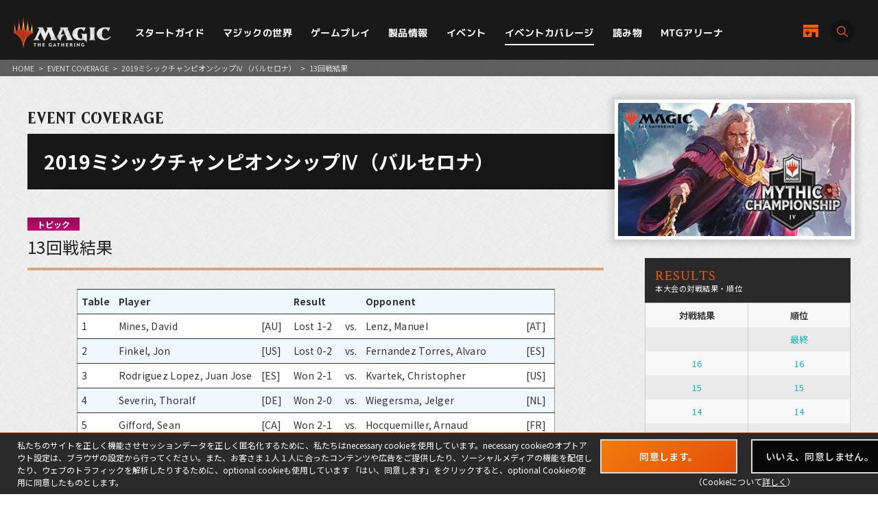

--- FILE ---
content_type: text/html; charset=UTF-8
request_url: https://mtg-jp.com/coverage/2019MC4/result/0032781/
body_size: 12634
content:
<!DOCTYPE html>
<html lang="ja">
<head prefix="og: http://ogp.me/ns# fb: http://ogp.me/ns/fb#  article: http://ogp.me/ns/article#">
        <!-- Google Tag Manager -->
    <script>(function(w,d,s,l,i){w[l]=w[l]||[];w[l].push({'gtm.start':
            new Date().getTime(),event:'gtm.js'});var f=d.getElementsByTagName(s)[0],
        j=d.createElement(s),dl=l!='dataLayer'?'&l='+l:'';j.async=true;j.src=
        'https://www.googletagmanager.com/gtm.js?id='+i+dl;f.parentNode.insertBefore(j,f);
    })(window,document,'script','dataLayer','GTM-KHJXXSN');</script>
    <!-- End Google Tag Manager -->
        <meta charset="UTF-8">
    <title>13｜イベントカバレージ｜マジック：ザ・ギャザリング 日本公式ウェブサイト</title>
    <meta name="description" content="世界中で５千万人を超えるプレイヤーとファンを持つ世界最高の戦略トレーディングカードゲーム、マジック：ザ・ギャザリングの日本公式ウェブサイト。">
    <meta name="keywords" content="13,イベントカバレージ,マジック：ザ・ギャザリング, マジック, ウィザーズ, 公式, Magic: The Gathering">

    <meta http-equiv="X-UA-Compatible" content="IE=edge">
    <meta name="format-detection" content="telephone=no">
    <meta name="viewport" content="width=device-width, initial-scale=1.0">

        <meta name="twitter:card" content="summary_large_image">
    <meta name="twitter:site" content="@mtgjp">
    <meta property="fb:admins" content="443027549048253">
    <meta property="og:locale" content="ja_JP">
    <meta property="og:site_name" content="マジック：ザ・ギャザリング 日本公式ウェブサイト">
            <meta property="og:type" content="article">
        <meta property="og:url" content="https://mtg-jp.com/coverage/2019MC4/result/0032781/">
    <meta property="og:title" content="13｜イベントカバレージ｜マジック：ザ・ギャザリング 日本公式ウェブサイト">
    <meta property="og:description" content="世界中で５千万人を超えるプレイヤーとファンを持つ世界最高の戦略トレーディングカードゲーム、マジック：ザ・ギャザリングの日本公式ウェブサイト。">
        <meta property="og:image" content="https://mtg-jp.com/img_sys/series/2019mc4_rect.jpg">
    
    <link rel="icon" href="/favicon.ico" type="image/vnd.microsoft.icon">
    <link rel="shortcut icon" href="/favicon.ico" type="image/vnd.microsoft.icon">
    <link rel="apple-touch-icon" sizes="152x152" href="/apple-touch-icon.png">

    <link href="https://fonts.googleapis.com/css?family=Crimson+Text:400,600|Jockey+One" rel="stylesheet">

    <link rel="stylesheet" href="/assets/css/font-awesome.min.css" type="text/css">
    <link rel="stylesheet" href="/assets/css/common.css?r=1742353177" type="text/css">
    <link rel="stylesheet" href="/assets/css/top.css?r=1660873023" type="text/css">
    <link rel="stylesheet" href="/assets/css/subpage.css?r=1742288459" type="text/css">
        <link rel="stylesheet" href="/assets/css/jquery-ui.css">
    <link rel="stylesheet" href="/assets/css/swiper.min.css">
    
    <!--NEW FORMAT-->
    <script type="text/javascript" src="/v2/assets/common/js/jquery3.6.0.min.js"></script>
    <script>
        $(function() {
            // 本文のマナ置換.
            $("body")[0].innerHTML =$("body")[0].innerHTML
                .replace(/\{G\/W\/P\}/g, '<img src="/img_sys/cardImages/common/gwp.png"  alt="{G/W/P}" style="vertical-align:middle; width:1em; height:1em;margin:0;">')
                .replace(/\{G\/U\/P\}/g, '<img src="/img_sys/cardImages/common/gup.png"  alt="{G/U/P}" style="vertical-align:middle; width:1em; height:1em;margin:0;">')
                .replace(/\{R\/W\/P\}/g, '<img src="/img_sys/cardImages/common/manasymbol_P_RW.png"  alt="{R/W/P}" style="vertical-align:middle; width:1em; height:1em;margin:0;">')
                .replace(/\{R\/G\/P\}/g, '<img src="/img_sys/cardImages/common/manasymbol_P_RG.png"  alt="{R/G/P}" style="vertical-align:middle; width:1em; height:1em;margin:0;">')
                .replace(/\{Ticket\}/g, '<img src="/img_sys/cardImages/common/ticket.png"  alt="{Ticket}" style="vertical-align:middle; width:1em; height:1em;margin:0;">')
                .replace(/\{TK\}/g, '<img src="/img_sys/cardImages/common/ticket.png"  alt="{TK}" style="vertical-align:middle; width:1em; height:1em;margin:0;">')
                .replace(/\{o?([WUBRGXYZCE]|\d+)\}/g, '<img src="/img_sys/cardImages/common/$1.png" alt="{$1}" style="vertical-align:middle; width:1em; height:1em;margin:0;">')
                .replace(/(\{([WUBRG2]).([WUBRGP])\})/g, '<img src="/img_sys/cardImages/common/$2$3.png" alt="$1" style="vertical-align:middle; width:1em; height:1em;margin:0;">')
                .replace(/\{(S|Snow|oS|Si)\}/g, '<img src="/img_sys/cardImages/common/Snow.png" alt="{S}" style="vertical-align:middle; width:1em; height:1em;margin:0;">')
                .replace(/\{(Tap|T)\}/g, '<img src="/img_sys/cardImages/common/Tap.png"  alt="{T}" style="vertical-align:middle; width:1em; height:1em;margin:0;">')
                .replace(/\{(Untap|Q)\}/g, '<img src="/img_sys/cardImages/common/Untap.png"  alt="{Q}" style="vertical-align:middle; width:1em; height:1em;margin:0;">')
                .replace(/\{PW\}/g, '<img src="/img_sys/cardImages/common/PW.png"  alt="{PW}" style="vertical-align:middle; width:1em; height:1em;margin:0;">')
                .replace(/\{CHAOS\}/g, '<img src="/img_sys/cardImages/common/Chaos.png"  alt="{CHAOS}" style="vertical-align:middle; width:1em; height:1em;margin:0;">');

        })
    </script>
    <script type="text/javascript" src="/v2/assets/common/js/ua.js"></script>
    <link href="/v2/assets/common/css/set.css" rel="stylesheet" type="text/css">
    <!-- fonts -->
    <link rel="preconnect" href="https://fonts.googleapis.com">
    <link rel="preconnect" href="https://fonts.gstatic.com" crossorigin>
    <link href="https://fonts.googleapis.com/css2?family=Noto+Sans+JP:wght@300;400;700&display=swap" rel="stylesheet">
    <link href="https://fonts.googleapis.com/css2?family=Cormorant+Garamond:wght@700&display=swap" rel="stylesheet">
    <link href="https://fonts.googleapis.com/css2?family=M+PLUS+1p:wght@400;500;700&display=swap" rel="stylesheet">
    <!-- inview -->
    <link rel="stylesheet" href="/v2/assets/common/js/animate.3.5.1.min.css" />
    <!-- remodal -->
    <link rel="stylesheet" href="/v2/assets/common/js/remodal/remodal.css">
    <link rel="stylesheet" href="/v2/assets/common/js/remodal/remodal-default-theme.css">
<!-- Google Analytics -->
<script type="text/javascript">
    (function(i,s,o,g,r,a,m){i['GoogleAnalyticsObject']=r;i[r]=i[r]||function(){
        (i[r].q=i[r].q||[]).push(arguments)},i[r].l=1*new Date();a=s.createElement(o),
        m=s.getElementsByTagName(o)[0];a.async=1;a.src=g;m.parentNode.insertBefore(a,m)
    })(window,document,'script','//www.google-analytics.com/analytics.js','ga');

    ga('create', 'UA-11869823-1', 'auto');
    ga('send', 'pageview');

</script>
<!-- End Google Analytics -->
</head><body>
<div id="fb-root"></div>
<script>(function(d, s, id) {
	var js, fjs = d.getElementsByTagName(s)[0];
	if (d.getElementById(id)) return;
	js = d.createElement(s); js.id = id;
	js.src = 'https://connect.facebook.net/ja_JP/sdk.js#xfbml=1&version=v2.11';
	fjs.parentNode.insertBefore(js, fjs);
}(document, 'script', 'facebook-jssdk'));</script>

<div id="wrap">

	<!-- Google Tag Manager (noscript) -->
<noscript><iframe src="https://www.googletagmanager.com/ns.html?id=GTM-KHJXXSN"
                  height="0" width="0" style="display:none;visibility:hidden"></iframe></noscript>
<!-- End Google Tag Manager (noscript) -->
<header id="header" class="">
    <div class="flex_bet a_i_center">
        <div>
            <div class="flex_row a_i_center">
                <p id="site_id"><a href="/"><img src="/v2/assets/common/image/site_id.png" alt="Magic:The Gathering｜マジック：ザ・ギャザリング"></a></p>
                <nav id="gnavi">
                    <ul>
                        <li class="pulldown_bt"><a href="/startguide" >スタートガイド</a>
                            <ul>
                                <li><a href="/startguide/">トップ</a></li>
                                <li><a href="/startguide/knowledge">基礎知識</a></li>
                                <li><a href="/startguide/glossary/">基本用語集</a></li>
                                <li><a href="/howtoplay">遊び方</a></li>
                            </ul>
                        </li>
                        <li class="pulldown_bt"><a href="/world" >マジックの世界</a>
                            <ul>
                                <li><a href="/world/">トップ</a></li>
                                <li><a href="/world/planeswalkers">プレインズウォーカー</a></li>
                                <li><a href="/world/planes">次元</a></li>
                                <li><a href="/world/story">マジックストーリー</a></li>
                            </ul>
                        </li>
                        <li class="pulldown_bt"><a href="/gameplay" >ゲームプレイ</a>
                            <ul>
                                <li><a href="/gameplay/">トップ</a></li>
                                <li><a href="/gameplay/format">フォーマット</a></li>
                                <li><a href="/gameplay/build_a_deck">デッキ構築</a></li>
                                <li><a href="/gameplay/rules">ルール文書</a></li>
                            </ul>
                        </li>
                        <li class="pulldown_bt"><a href="/products" >製品情報</a>
                            <ul>
                                <li><a href="/products/">トップ</a></li>
                                <li><a href="/products/card-gallery/">カードギャラリー</a></li>
                            </ul>
                        </li>
                        <li class="pulldown_bt"><a href="/events" >イベント</a>
                            <ul>
                                <li><a href="/events/">トップ</a></li>
                                <li><a href="/events/type/">イベント種別</a></li>
                                <li><a href="/events/search/">店舗イベント検索</a></li>
                                <li><a href="/events/proplay/">プロプレイ</a></li>
                                <li><a href="/events/hall_of_fame">殿堂プレイヤー</a></li>
                                <li><a href="/events/premier/">プレミアイベント日程</a></li>
                            </ul>
                        </li>
                        <li><a href="/coverage" class="current">イベントカバレージ</a></li>
                        <li><a href="/reading" >読み物</a></li>
                        <li><a href="/mtgarena" >MTGアリーナ</a></li>
                    </ul>
                </nav>
            </div>
        </div>
        <div id="header_r">
            <div class="flex_right a_i_center">
                <p id="header_shop_bt"><a href="/retail_shop/" class="flex_row a_i_center"><img src="/v2/assets/common/image/icon_shop.svg" alt=""><span>店舗一覧</span></a></p>
                <p id="header_search_bt"><a data-remodal-target="search_modal" class="flex_row a_i_center"><i><img src="/v2/assets/common/image/icon_search.svg" alt="サイト内検索"></i><span>SEARCH</span></a></p>
            </div>
        </div>

    </div>

    <!-- menu bt -->
    <div id="header_sp">
        <div id="menu_bt">
            <div id="menu_bt_inner">
                <div class="menu-trigger"> <span></span> <span></span> <span></span> </div>
            </div>
        </div>
    </div>
    <div id="sp_gnavi">
        <div id="sp_gnavi_inner">
            <div>
                <div class="ham_inner">
                    <p id="ham_logo"><a href="/"><img src="/v2/assets/common/image/site_id.png" alt="Magic:The Gathering｜マジック：ザ・ギャザリング"></a></p>
                    <ul id="ham_main_nav">
                        <li class=" sp_nav1 pulldown_bt_sp"><a href="/startguide" class="fade"><span>スタートガイド</span></a>
                            <ul>
                                <li><a href="/startguide/">トップ</a></li>
                                <li><a href="/startguide/knowledge">基礎知識</a></li>
                                <li><a href="/startguide/glossary/">基本用語集</a></li>
                                <li><a href="/howtoplay">遊び方</a></li>
                            </ul>
                            <span><span></span></span> </li>
                        <li class=" sp_nav2 pulldown_bt_sp"><a href="/world" class="fade"><span>マジックの世界</span></a>
                            <ul>
                                <li><a href="/world/">トップ</a></li>
                                <li><a href="/world/planeswalkers">プレインズウォーカー</a></li>
                                <li><a href="/world/planes">次元</a></li>
                                <li><a href="/world/story">マジックストーリー</a></li>
                            </ul>
                            <span><span></span></span> </li>
                        <li class=" sp_nav3 pulldown_bt_sp"><a href="/gameplay" class="fade"><span>ゲームプレイ</span></a>
                            <ul>
                                <li><a href="/gameplay/">トップ</a></li>
                                <li><a href="/gameplay/format">フォーマット</a></li>
                                <li><a href="/gameplay/build_a_deck">デッキ構築</a></li>
                                <li><a href="/gameplay/rules">ルール文書</a></li>
                            </ul>
                            <span><span></span></span> </li>
                        <li class=" sp_nav4 pulldown_bt_sp"><a href="/products" class="fade"><span>製品情報</span></a>
                            <ul>
                                <li><a href="/products/">トップ</a></li>
                                <li><a href="/products/card-gallery/">カードギャラリー</a></li>
                            </ul>
                            <span><span></span></span> </li>
                        <li class=" sp_nav5 pulldown_bt_sp"><a href="/events" class="fade"><span>イベント</span></a>
                            <ul>
                                <li><a href="/events/">トップ</a></li>
                                <li><a href="/events/type/">イベント種別</a></li>
                                <li><a href="/events/search/">店舗イベント検索</a></li>
                                <li><a href="/events/proplay/">プロプレイ</a></li>
                                <li><a href="/events/hall_of_fame">殿堂プレイヤー</a></li>
                                <li><a href="/events/premier/">プレミアイベント日程</a></li>
                            </ul>
                            <span><span></span></span> </li>
                        <li class=" sp_nav6"><a href="/coverage" class="fade"><span>イベントカバレージ</span></a></li>
                        <li class=" sp_nav7"><a href="/reading" class="fade"><span>読み物</span></a></li>
                        <li class=" sp_nav8"><a href="/mtgarena" class="fade"><span>MTGアリーナ</span></a></li>
                    </ul>
                    <ul class="ham_sns_icon flex_center">
                        <li><a href="https://twitter.com/mtgjp" target="_blank"><img src="/v2/assets/common/image/icon_x.png" alt="X"></a></li>
                        <li><a href="https://www.facebook.com/MagicTheGathering.jp/" target="_blank"><img src="/v2/assets/common/image/icon_fb.png" alt="Facebook"></a></li>
                        <li><a href="https://www.youtube.com/user/wizardsmtgjp" target="_blank"><img src="/v2/assets/common/image/icon_yt.png" alt="YouTube"></a></li>
                        <li><a href="https://www.twitch.tv/mtgjp" target="_blank"><img src="/v2/assets/common/image/icon_tc.png" alt="Twitch"></a></li>
                    </ul>
                    <ul class="ham_sales_icon flex_center a_i_center">
                        <li><a href="https://books.rakuten.co.jp/event/game/mtg/?scid=we_mtg_hp" target="_blank" id="gtm_rakuten_bt" onclick="ga('send', 'event', 'XXX','click', 'gtm_rakuten_bt' );"><img src="/v2/assets/common/image/logo_rakuten.png" alt="楽天ブックス"></a></li>
                        <li><a href="https://www.amazon.co.jp/stores/page/983E0F32-652B-4803-8C77-857A1B7DEC36" target="_blank" id="gtm_amazon_bt" onclick="ga('send', 'event', 'XXX','click', 'gtm_amazon_bt' );"><img src="/v2/assets/common/image/logo_amazon.png" alt="AMAZON"></a></li>
                    </ul>
                </div>
            </div>
        </div>
        <div id="gnavi_wrap_bg"></div>
    </div>
    <div id="overrayBg"></div>
    <div class="cardModalBox" id="cardModalBox" style="display: none;">
        <div class="content">
            <div class="img">
                <img src="/assets/images/common/card_placeholder.jpg" />
            </div>
            <div class="side">
                <p class="txt"><span class="cardName"></span><br>
                    <span class="manaCostImages"></span><br>
                <p class="sub"><span class="cardType"></span><br><span class="powerAndToughness"></span></p>
                </p>
                <p class="btn"><button>詳細を見る</button></p>
            </div>
            <br clear="both">
        </div>
        <p class="close">
            <span></span>
            <span></span>
        </p>
    </div>
</header>
	<main>
		<article>
			<div id="contents" class="reading-detail reading coverage">
				<div class="pankuzu">
					<ul>
						<li><a href="/">HOME</a></li>
						<li>&gt;</li>
						<li><a href="/coverage/">EVENT COVERAGE</a></li>
						<li>&gt;</li>
						<li><a href="https://mtg-jp.com/coverage/2019MC4/">2019ミシックチャンピオンシップⅣ（バルセロナ）</a></li>
						<li>&gt;</li>
						<li>13回戦結果</li>
					</ul>

				</div>
				<header class="detail-title">
					<p class="directory-title">EVENT COVERAGE</p>

					<div class="column-title">
						<h1>2019ミシックチャンピオンシップⅣ（バルセロナ）</h1>
						<figure class="thum"><img src="https://mtg-jp.com/img_sys/series/2019mc4_rect.jpg" width="1920" height="1120"></figure>
					</div>
				</header>

				<div class="inner">
					<div class="reading-main">
						<section class="sec-article">
							<header class="article-title">
								<span class="category topic">トピック</span>
								<h1>13回戦結果</h1>
							</header>

							<div class="tag-list">
															</div>

														<div class="detail"><div class="solidtable">
<table>
	<tbody>
		<tr>
			<td><b>Table</b></td>
			<td><b>Player</b></td>
			<td> </td>
			<td><b>Result</b></td>
			<td> </td>
			<td><b>Opponent</b></td>
			<td> </td>
		</tr>
		<tr>
			<td>1</td>
			<td>Mines, David</td>
			<td>[AU]</td>
			<td>Lost 1-2</td>
			<td>vs.</td>
			<td>Lenz, Manuel</td>
			<td>[AT]</td>
		</tr>
		<tr>
			<td>2</td>
			<td>Finkel, Jon</td>
			<td>[US]</td>
			<td>Lost 0-2</td>
			<td>vs.</td>
			<td>Fernandez Torres, Alvaro</td>
			<td>[ES]</td>
		</tr>
		<tr>
			<td>3</td>
			<td>Rodriguez Lopez, Juan Jose</td>
			<td>[ES]</td>
			<td>Won 2-1</td>
			<td>vs.</td>
			<td>Kvartek, Christopher</td>
			<td>[US]</td>
		</tr>
		<tr>
			<td>4</td>
			<td>Severin, Thoralf</td>
			<td>[DE]</td>
			<td>Won 2-0</td>
			<td>vs.</td>
			<td>Wiegersma, Jelger</td>
			<td>[NL]</td>
		</tr>
		<tr>
			<td>5</td>
			<td>Gifford, Sean</td>
			<td>[CA]</td>
			<td>Won 2-1</td>
			<td>vs.</td>
			<td>Hocquemiller, Arnaud</td>
			<td>[FR]</td>
		</tr>
		<tr>
			<td>6</td>
			<td>Hauck, Christian</td>
			<td>[DE]</td>
			<td>Won 2-1</td>
			<td>vs.</td>
			<td>Nakamura, Shuhei</td>
			<td>[JP]</td>
		</tr>
		<tr>
			<td>7</td>
			<td>Velazquez, Jose Luis</td>
			<td>[ES]</td>
			<td>Won 2-1</td>
			<td>vs.</td>
			<td>Magalhaes, Edgar</td>
			<td>[CA]</td>
		</tr>
		<tr>
			<td>8</td>
			<td>Kowalski, Grzegorz</td>
			<td>[PL]</td>
			<td>Won 2-1</td>
			<td>vs.</td>
			<td>Dang, Martin</td>
			<td>[DK]</td>
		</tr>
		<tr>
			<td>9</td>
			<td>Muller, Martin</td>
			<td>[DK]</td>
			<td>Won 2-1</td>
			<td>vs.</td>
			<td>Dominguez, Javier</td>
			<td>[ES]</td>
		</tr>
		<tr>
			<td>10</td>
			<td>Saporito, Thiago</td>
			<td>[BR]</td>
			<td>Lost 0-2</td>
			<td>vs.</td>
			<td>Sele, Yves</td>
			<td>[CH]</td>
		</tr>
		<tr>
			<td>11</td>
			<td>Kassis, Eli</td>
			<td>[US]</td>
			<td>Won 2-0</td>
			<td>vs.</td>
			<td>Innauer, Felix</td>
			<td>[AT]</td>
		</tr>
		<tr>
			<td>12</td>
			<td>Wu, Allen</td>
			<td>[US]</td>
			<td>Lost 1-2</td>
			<td>vs.</td>
			<td>Moscato, Adriano</td>
			<td>[IT]</td>
		</tr>
		<tr>
			<td>13</td>
			<td>Weitz, Benjamin</td>
			<td>[US]</td>
			<td>Lost 1-2</td>
			<td>vs.</td>
			<td>Ichikawa, Yuuki</td>
			<td>[JP]</td>
		</tr>
		<tr>
			<td>14</td>
			<td>Christiansen, Emil Castro</td>
			<td>[XE]</td>
			<td>Lost 0-2</td>
			<td>vs.</td>
			<td>Wafo-Tapa, Guillaume</td>
			<td>[FR]</td>
		</tr>
		<tr>
			<td>15</td>
			<td>Ross, Tom</td>
			<td>[US]</td>
			<td>Won 2-1</td>
			<td>vs.</td>
			<td>Batista Ferreira, Marlos</td>
			<td>[BR]</td>
		</tr>
		<tr>
			<td>16</td>
			<td>Wilson, Jacob</td>
			<td>[CA]</td>
			<td>Won 2-0</td>
			<td>vs.</td>
			<td>Butakov, Dmitriy</td>
			<td>[RU]</td>
		</tr>
		<tr>
			<td>17</td>
			<td>Santos, Bernardo</td>
			<td>[PT]</td>
			<td>Won 2-0</td>
			<td>vs.</td>
			<td>Stihle, Julien</td>
			<td>[FR]</td>
		</tr>
		<tr>
			<td>18</td>
			<td>Brucker, David</td>
			<td>[DE]</td>
			<td>Lost 0-2</td>
			<td>vs.</td>
			<td>Zhang, Zhiyang</td>
			<td>[CN]</td>
		</tr>
		<tr>
			<td>19</td>
			<td>Sikkink Johnson, Matt</td>
			<td>[US]</td>
			<td>Lost 1-2</td>
			<td>vs.</td>
			<td>Napolitano, David</td>
			<td>[US]</td>
		</tr>
		<tr>
			<td>20</td>
			<td>Rizzi, Mattia</td>
			<td>[IT]</td>
			<td>Lost 1-2</td>
			<td>vs.</td>
			<td>Prinz, Kristof</td>
			<td>[DE]</td>
		</tr>
		<tr>
			<td>21</td>
			<td>Iwazaki, Yuuta</td>
			<td>[JP]</td>
			<td>Lost 1-2</td>
			<td>vs.</td>
			<td>Rios Ruiz, Tomas</td>
			<td>[MX]</td>
		</tr>
		<tr>
			<td>22</td>
			<td>Gortzen, Simon</td>
			<td>[DE]</td>
			<td>Lost 1-2</td>
			<td>vs.</td>
			<td>Mick, Maxwell</td>
			<td>[US]</td>
		</tr>
		<tr>
			<td>23</td>
			<td>Manfield, Seth</td>
			<td>[US]</td>
			<td>Won 2-0</td>
			<td>vs.</td>
			<td>Matsumoto, Yuki</td>
			<td>[JP]</td>
		</tr>
		<tr>
			<td>24</td>
			<td>Salvatto, Luis</td>
			<td>[AR]</td>
			<td>Lost 1-2</td>
			<td>vs.</td>
			<td>Murae, Ryuji</td>
			<td>[JP]</td>
		</tr>
		<tr>
			<td>25</td>
			<td>Papadopoulos, Panagiotis</td>
			<td>[GR]</td>
			<td>Lost 1-2</td>
			<td>vs.</td>
			<td>Sato, Rei</td>
			<td>[JP]</td>
		</tr>
		<tr>
			<td>26</td>
			<td>Thibeau, Markus</td>
			<td>[CA]</td>
			<td>Won 2-0</td>
			<td>vs.</td>
			<td>Calcano, Christian</td>
			<td>[US]</td>
		</tr>
		<tr>
			<td>27</td>
			<td>Luong, Marcus</td>
			<td>[US]</td>
			<td>Won 2-1</td>
			<td>vs.</td>
			<td>Salvador Arnal, Guillem</td>
			<td>[ES]</td>
		</tr>
		<tr>
			<td>28</td>
			<td>Kuroda, Masashiro</td>
			<td>[JP]</td>
			<td>Won 2-1</td>
			<td>vs.</td>
			<td>Braun-Duin, Brian</td>
			<td>[US]</td>
		</tr>
		<tr>
			<td>29</td>
			<td>Kihara, Atsuki</td>
			<td>[JP]</td>
			<td>Lost 1-2</td>
			<td>vs.</td>
			<td>Zhang, Bolun</td>
			<td>[CN]</td>
		</tr>
		<tr>
			<td>30</td>
			<td>Kiefer, Jack</td>
			<td>[US]</td>
			<td>Won 2-0</td>
			<td>vs.</td>
			<td>Glogowski, Piotr</td>
			<td>[PL]</td>
		</tr>
		<tr>
			<td>31</td>
			<td>Levy, Raphael</td>
			<td>[FR]</td>
			<td>Lost 0-2</td>
			<td>vs.</td>
			<td>Giovannetti, Simone</td>
			<td>[IT]</td>
		</tr>
		<tr>
			<td>32</td>
			<td>Eapen, Roshen</td>
			<td>[US]</td>
			<td>Won 2-1</td>
			<td>vs.</td>
			<td>Vicente, Daniel</td>
			<td>[ES]</td>
		</tr>
		<tr>
			<td>33</td>
			<td>Kholopenko, Vasily</td>
			<td>[RU]</td>
			<td>Lost 0-2</td>
			<td>vs.</td>
			<td>Tan, Xiao</td>
			<td>[US]</td>
		</tr>
		<tr>
			<td>34</td>
			<td>Gonzalez, Fernando David</td>
			<td>[AR]</td>
			<td>Lost 0-2</td>
			<td>vs.</td>
			<td>Zhi, Yimin</td>
			<td>[CN]</td>
		</tr>
		<tr>
			<td>35</td>
			<td>Lima Cardoso, Filipe</td>
			<td>[BR]</td>
			<td>Lost 1-2</td>
			<td>vs.</td>
			<td>Leberge, Vincent</td>
			<td>[CA]</td>
		</tr>
		<tr>
			<td>36</td>
			<td>Busson, Etienne</td>
			<td>[CH]</td>
			<td>Lost 0-2</td>
			<td>vs.</td>
			<td>Handy, Emma</td>
			<td>[US]</td>
		</tr>
		<tr>
			<td>37</td>
			<td>Ma, No Ah</td>
			<td>[KR]</td>
			<td>Won 2-0</td>
			<td>vs.</td>
			<td>Oneto, Mattia</td>
			<td>[IT]</td>
		</tr>
		<tr>
			<td>38</td>
			<td>Erker, Will</td>
			<td>[US]</td>
			<td>Won 2-1</td>
			<td>vs.</td>
			<td>Kobayashi, Takahito</td>
			<td>[JP]</td>
		</tr>
		<tr>
			<td>39</td>
			<td>Okada, Tomofumi</td>
			<td>[JP]</td>
			<td>Lost 1-2</td>
			<td>vs.</td>
			<td>Kaczmarczyk, Radek</td>
			<td>[PL]</td>
		</tr>
		<tr>
			<td>40</td>
			<td>Hull, Ben</td>
			<td>[CA]</td>
			<td>Won 2-1</td>
			<td>vs.</td>
			<td>Lebon, Tristan</td>
			<td>[NL]</td>
		</tr>
		<tr>
			<td>41</td>
			<td>Shenhar, Shahar</td>
			<td>[IL]</td>
			<td>Lost 1-2</td>
			<td>vs.</td>
			<td>Yukuhiro, Ken</td>
			<td>[JP]</td>
		</tr>
		<tr>
			<td>42</td>
			<td>Duke, Reid</td>
			<td>[US]</td>
			<td>Won 2-0</td>
			<td>vs.</td>
			<td>Sulaiman, Raja</td>
			<td>[US]</td>
		</tr>
		<tr>
			<td>43</td>
			<td>Lossett, Christopher</td>
			<td>[US]</td>
			<td>Lost 0-2</td>
			<td>vs.</td>
			<td>Carvalho, Marcio</td>
			<td>[PT]</td>
		</tr>
		<tr>
			<td>44</td>
			<td>Kimball, Patrick</td>
			<td>[CA]</td>
			<td>Lost 0-2</td>
			<td>vs.</td>
			<td>Gutierrez, Nils</td>
			<td>[ES]</td>
		</tr>
		<tr>
			<td>45</td>
			<td>Orange, Greg</td>
			<td>[US]</td>
			<td>Won 2-1</td>
			<td>vs.</td>
			<td>Hicks, Jackson</td>
			<td>[US]</td>
		</tr>
		<tr>
			<td>46</td>
			<td>Gauthier, Guillaume</td>
			<td>[FR]</td>
			<td>Won 2-1</td>
			<td>vs.</td>
			<td>Yu, Hung Yi</td>
			<td>[TW]</td>
		</tr>
		<tr>
			<td>47</td>
			<td>Baumeister, Corey</td>
			<td>[US]</td>
			<td>Won 2-0</td>
			<td>vs.</td>
			<td>Juza, Martin</td>
			<td>[CZ]</td>
		</tr>
		<tr>
			<td>48</td>
			<td>Chang, Joseph</td>
			<td>[TW]</td>
			<td>Draw 1-1</td>
			<td>vs.</td>
			<td>Wijaya, Vidianto</td>
			<td>[US]</td>
		</tr>
		<tr>
			<td>49</td>
			<td>Cochran, Michael</td>
			<td>[US]</td>
			<td>Lost 0-2</td>
			<td>vs.</td>
			<td>Romao, Carlos</td>
			<td>[BR]</td>
		</tr>
		<tr>
			<td>50</td>
			<td>Arthur, Mimi</td>
			<td>[AU]</td>
			<td>Lost 0-2</td>
			<td>vs.</td>
			<td>Gonzalez, Arturo</td>
			<td>[ES]</td>
		</tr>
		<tr>
			<td>51</td>
			<td>Kuisma, Matti</td>
			<td>[FI]</td>
			<td>Won 2-1</td>
			<td>vs.</td>
			<td>Li, Scott</td>
			<td>[US]</td>
		</tr>
		<tr>
			<td>52</td>
			<td>Johnson, Case</td>
			<td>[US]</td>
			<td>Lost 1-2</td>
			<td>vs.</td>
			<td>Dhaliwal, Shawn</td>
			<td>[CA]</td>
		</tr>
		<tr>
			<td>53</td>
			<td>Bulat, Nenad</td>
			<td>[RS]</td>
			<td>Lost 0-2</td>
			<td>vs.</td>
			<td>Cheng, Haoran</td>
			<td>[CN]</td>
		</tr>
		<tr>
			<td>54</td>
			<td>Verdiani, Luca</td>
			<td>[IT]</td>
			<td>Won 2-1</td>
			<td>vs.</td>
			<td>Stern, Jon</td>
			<td>[CA]</td>
		</tr>
		<tr>
			<td>55</td>
			<td>Sperling, Matthew</td>
			<td>[US]</td>
			<td>Won 2-0</td>
			<td>vs.</td>
			<td>Nassif, Gabriel</td>
			<td>[FR]</td>
		</tr>
		<tr>
			<td>56</td>
			<td>Chengyi, Wei</td>
			<td>[CN]</td>
			<td>Lost 0-2</td>
			<td>vs.</td>
			<td>Stadler, Jan</td>
			<td>[DE]</td>
		</tr>
		<tr>
			<td>57</td>
			<td>Black, Samuel</td>
			<td>[US]</td>
			<td>Won 2-0</td>
			<td>vs.</td>
			<td>Yeh, Chih-Cheng</td>
			<td>[TW]</td>
		</tr>
		<tr>
			<td>58</td>
			<td>Rask, Love</td>
			<td>[SE]</td>
			<td>Lost 1-2</td>
			<td>vs.</td>
			<td>Severa, Matthew</td>
			<td>[US]</td>
		</tr>
		<tr>
			<td>59</td>
			<td>Mun, Tian Fa</td>
			<td>[IT]</td>
			<td>Won 2-1</td>
			<td>vs.</td>
			<td>Nass, Matthew</td>
			<td>[US]</td>
		</tr>
		<tr>
			<td>60</td>
			<td>Futamata, Yojiro</td>
			<td>[JP]</td>
			<td>Won 2-0</td>
			<td>vs.</td>
			<td>Su, Brian</td>
			<td>[CA]</td>
		</tr>
		<tr>
			<td>61</td>
			<td>Castro, Miguel</td>
			<td>[ES]</td>
			<td>Draw 1-1</td>
			<td>vs.</td>
			<td>Snepvangers, Bram</td>
			<td>[NL]</td>
		</tr>
		<tr>
			<td>62</td>
			<td>Lee, Shi Tian</td>
			<td>[HK]</td>
			<td>Won 2-1</td>
			<td>vs.</td>
			<td>Rietzl, Paul</td>
			<td>[US]</td>
		</tr>
		<tr>
			<td>63</td>
			<td>Burns Lees, Aaron</td>
			<td>[XE]</td>
			<td>Lost 0-2</td>
			<td>vs.</td>
			<td>Nielsen, Kasper</td>
			<td>[DK]</td>
		</tr>
		<tr>
			<td>64</td>
			<td>Pinto, Goncalo</td>
			<td>[PT]</td>
			<td>Lost 1-2</td>
			<td>vs.</td>
			<td>Heuser, Marius</td>
			<td>[DE]</td>
		</tr>
		<tr>
			<td>65</td>
			<td>Van Der Paelt, Thomas</td>
			<td>[BE]</td>
			<td>Draw 1-1</td>
			<td>vs.</td>
			<td>Ferry, Sergio</td>
			<td>[CA]</td>
		</tr>
		<tr>
			<td>66</td>
			<td>Ayers, Brandon</td>
			<td>[US]</td>
			<td>Won 2-0</td>
			<td>vs.</td>
			<td>Lax, Ari</td>
			<td>[US]</td>
		</tr>
		<tr>
			<td>67</td>
			<td>Sadovnic Moran, Alter</td>
			<td>[PE]</td>
			<td>Lost 1-2</td>
			<td>vs.</td>
			<td>Prosek, Dominik</td>
			<td>[CZ]</td>
		</tr>
		<tr>
			<td>68</td>
			<td>Deltour, Louis</td>
			<td>[FR]</td>
			<td>Lost 0-2</td>
			<td>vs.</td>
			<td>Tomajko, Oliver</td>
			<td>[US]</td>
		</tr>
		<tr>
			<td>69</td>
			<td>Garcia-romo, Andy</td>
			<td>[US]</td>
			<td>Lost 1-2</td>
			<td>vs.</td>
			<td>Portaro, Alessandro</td>
			<td>[IT]</td>
		</tr>
		<tr>
			<td>70</td>
			<td>Yamamoto, Kentaro</td>
			<td>[JP]</td>
			<td>Won 2-1</td>
			<td>vs.</td>
			<td>Pileggi, Riccardo</td>
			<td>[CA]</td>
		</tr>
		<tr>
			<td>71</td>
			<td>Tay, Jun Hao</td>
			<td>[SG]</td>
			<td>Lost 1-2</td>
			<td>vs.</td>
			<td>Ohki, Tatsuhiko</td>
			<td>[JP]</td>
		</tr>
		<tr>
			<td>72</td>
			<td>Gareau, Philippe</td>
			<td>[CA]</td>
			<td>Won 2-0</td>
			<td>vs.</td>
			<td>Huschenbeth, Arne</td>
			<td>[DE]</td>
		</tr>
		<tr>
			<td>73</td>
			<td>Kato, Kensuke</td>
			<td>[JP]</td>
			<td>Won 2-1</td>
			<td>vs.</td>
			<td>Mcvety, Max</td>
			<td>[US]</td>
		</tr>
		<tr>
			<td>74</td>
			<td>Giorgio, Francesco</td>
			<td>[XE]</td>
			<td>Lost 1-2</td>
			<td>vs.</td>
			<td>Maynard, Pascal</td>
			<td>[CA]</td>
		</tr>
		<tr>
			<td>75</td>
			<td>Jacobson, Mark</td>
			<td>[US]</td>
			<td>Won 2-1</td>
			<td>vs.</td>
			<td>Baker, Christian</td>
			<td>[US]</td>
		</tr>
		<tr>
			<td>76</td>
			<td>Vieren, Pascal</td>
			<td>[BE]</td>
			<td>Won 2-1</td>
			<td>vs.</td>
			<td>Walker, Noah</td>
			<td>[US]</td>
		</tr>
		<tr>
			<td>77</td>
			<td>Vorel, Andrew</td>
			<td>[US]</td>
			<td>Lost 0-2</td>
			<td>vs.</td>
			<td>Goetschel, Daniel</td>
			<td>[US]</td>
		</tr>
		<tr>
			<td>78</td>
			<td>Costa, Matthew</td>
			<td>[US]</td>
			<td>Won 2-0</td>
			<td>vs.</td>
			<td>Clifford, Michael</td>
			<td>[US]</td>
		</tr>
		<tr>
			<td>79</td>
			<td>Broderick, Zachary</td>
			<td>[US]</td>
			<td>Lost 0-2</td>
			<td>vs.</td>
			<td>Pozzo, Sebastian</td>
			<td>[AR]</td>
		</tr>
		<tr>
			<td>80</td>
			<td>Gallinari, Samuele</td>
			<td>[IT]</td>
			<td>Won 2-1</td>
			<td>vs.</td>
			<td>Andrade, Joao</td>
			<td>[PT]</td>
		</tr>
		<tr>
			<td>81</td>
			<td>Wang, Forrest</td>
			<td>[US]</td>
			<td>Won 2-0</td>
			<td>vs.</td>
			<td>Sochurek, Petr</td>
			<td>[CZ]</td>
		</tr>
		<tr>
			<td>82</td>
			<td>Lantto, Magnus</td>
			<td>[SE]</td>
			<td>Lost 0-2</td>
			<td>vs.</td>
			<td>Tierney, Patrick</td>
			<td>[US]</td>
		</tr>
		<tr>
			<td>83</td>
			<td>Roos, Tobias</td>
			<td>[CA]</td>
			<td>Lost 1-2</td>
			<td>vs.</td>
			<td>Bentley, Brent</td>
			<td>[US]</td>
		</tr>
		<tr>
			<td>84</td>
			<td>DeMars, Brian</td>
			<td>[US]</td>
			<td>Lost 0-2</td>
			<td>vs.</td>
			<td>Perrini, Pedro</td>
			<td>[BR]</td>
		</tr>
		<tr>
			<td>85</td>
			<td>Klimuszko, Marcin</td>
			<td>[PL]</td>
			<td>Won 2-0</td>
			<td>vs.</td>
			<td>Nielsen, Simon</td>
			<td>[DK]</td>
		</tr>
		<tr>
			<td>86</td>
			<td>Koska, Adam</td>
			<td>[CZ]</td>
			<td>Lost 0-2</td>
			<td>vs.</td>
			<td>Neal, Stephen</td>
			<td>[US]</td>
		</tr>
		<tr>
			<td>87</td>
			<td>Van Vaals, Michael</td>
			<td>[CA]</td>
			<td>Lost 1-2</td>
			<td>vs.</td>
			<td>Takahashi, Yuta</td>
			<td>[JP]</td>
		</tr>
		<tr>
			<td>88</td>
			<td>Willms, Brian</td>
			<td>[CA]</td>
			<td>Lost 0-2</td>
			<td>vs.</td>
			<td>McLaughlin, Morgan</td>
			<td>[CA]</td>
		</tr>
		<tr>
			<td>89</td>
			<td>Estratti, Samuele</td>
			<td>[IT]</td>
			<td>Won 2-1</td>
			<td>vs.</td>
			<td>Hosokawa, Yuya</td>
			<td>[JP]</td>
		</tr>
		<tr>
			<td>90</td>
			<td>Garcia Gonzalez, Sergio</td>
			<td>[ES]</td>
			<td>Lost 1-2</td>
			<td>vs.</td>
			<td>Leveratto, Matias</td>
			<td>[AR]</td>
		</tr>
		<tr>
			<td>91</td>
			<td>Mok, Wilson</td>
			<td>[CA]</td>
			<td>Lost 0-2</td>
			<td>vs.</td>
			<td>Pardee, Samuel</td>
			<td>[US]</td>
		</tr>
		<tr>
			<td>92</td>
			<td>Rodriguez, Eduardo</td>
			<td>[VE]</td>
			<td>Won 2-1</td>
			<td>vs.</td>
			<td>Matsoukas, Makis</td>
			<td>[GR]</td>
		</tr>
		<tr>
			<td>93</td>
			<td>Rocco, Craig</td>
			<td>[US]</td>
			<td>Lost 0-2</td>
			<td>vs.</td>
			<td>Anteri, Fabrizio</td>
			<td>[XE]</td>
		</tr>
		<tr>
			<td>94</td>
			<td>Baeckstrom, Andrew</td>
			<td>[US]</td>
			<td>Lost 0-2</td>
			<td>vs.</td>
			<td>Damo Da Rosa, Paulo Vitor</td>
			<td>[BR]</td>
		</tr>
		<tr>
			<td>95</td>
			<td>Castleberry, Joshua</td>
			<td>[US]</td>
			<td>Won 2-1</td>
			<td>vs.</td>
			<td>Budde, Kai</td>
			<td>[DE]</td>
		</tr>
		<tr>
			<td>96</td>
			<td>Tazawa, Masayuki</td>
			<td>[JP]</td>
			<td>Won 2-1</td>
			<td>vs.</td>
			<td>Prinzell, Johan</td>
			<td>[SE]</td>
		</tr>
		<tr>
			<td>97</td>
			<td>Herrera, Joseph</td>
			<td>[US]</td>
			<td>Won 2-1</td>
			<td>vs.</td>
			<td>Schmidt, Mike</td>
			<td>[US]</td>
		</tr>
		<tr>
			<td>98</td>
			<td>Christensen, Oscar</td>
			<td>[DK]</td>
			<td>Lost 0-2</td>
			<td>vs.</td>
			<td>Pastore, Kellen</td>
			<td>[US]</td>
		</tr>
		<tr>
			<td>99</td>
			<td>Mulcahy, Luke</td>
			<td>[AU]</td>
			<td>Lost 0-2</td>
			<td>vs.</td>
			<td>Sobczak, Nicholas</td>
			<td>[US]</td>
		</tr>
		<tr>
			<td>100</td>
			<td>Aizawa, Tamotsu</td>
			<td>[JP]</td>
			<td>Lost 0-2</td>
			<td>vs.</td>
			<td>Ikawa, Yoshihiko</td>
			<td>[JP]</td>
		</tr>
		<tr>
			<td>101</td>
			<td>Depraz, Jean-Emmanuel</td>
			<td>[FR]</td>
			<td>Won 2-0</td>
			<td>vs.</td>
			<td>Schwarz, Sascha</td>
			<td>[DE]</td>
		</tr>
		<tr>
			<td>102</td>
			<td>Lopes, Gabriel</td>
			<td>[BR]</td>
			<td>Won 2-1</td>
			<td>vs.</td>
			<td>Mihara, Makihito</td>
			<td>[JP]</td>
		</tr>
		<tr>
			<td>103</td>
			<td>Nanba, Naoya</td>
			<td>[JP]</td>
			<td>Lost 1-2</td>
			<td>vs.</td>
			<td>Pathirana, Prads</td>
			<td>[AU]</td>
		</tr>
		<tr>
			<td>104</td>
			<td>Bastogne, Jerome</td>
			<td>[BE]</td>
			<td>Won 2-0</td>
			<td>vs.</td>
			<td>Bleriot, Aurelien</td>
			<td>[FR]</td>
		</tr>
		<tr>
			<td>105</td>
			<td>Wellinger, Serafin</td>
			<td>[CH]</td>
			<td>Lost 0-2</td>
			<td>vs.</td>
			<td>Ferriauolo, Vincent</td>
			<td>[US]</td>
		</tr>
		<tr>
			<td>106</td>
			<td>Cox, Patrick</td>
			<td>[US]</td>
			<td>Lost 1-2</td>
			<td>vs.</td>
			<td>Loveman, Eli</td>
			<td>[US]</td>
		</tr>
		<tr>
			<td>107</td>
			<td>Hibino, Yasutaka</td>
			<td>[JP]</td>
			<td>Won 2-1</td>
			<td>vs.</td>
			<td>Rill, Eric</td>
			<td>[US]</td>
		</tr>
		<tr>
			<td>108</td>
			<td>Smith, Alex</td>
			<td>[US]</td>
			<td>Lost 0-2</td>
			<td>vs.</td>
			<td>Hocquemiller, Vincent</td>
			<td>[FR]</td>
		</tr>
		<tr>
			<td>109</td>
			<td>Z, Dominic</td>
			<td>[AU]</td>
			<td>Won 2-1</td>
			<td>vs.</td>
			<td>Tsujikawa, Taiga</td>
			<td>[JP]</td>
		</tr>
		<tr>
			<td>110</td>
			<td>D'Elia, Gerardo</td>
			<td>[IT]</td>
			<td>Lost 0-2</td>
			<td>vs.</td>
			<td>Fournier, Daniel</td>
			<td>[CA]</td>
		</tr>
		<tr>
			<td>111</td>
			<td>Darby, Wyatt</td>
			<td>[US]</td>
			<td>Won 2-1</td>
			<td>vs.</td>
			<td>Jensen, Ian</td>
			<td>[US]</td>
		</tr>
		<tr>
			<td>112</td>
			<td>Berteaux, Julien</td>
			<td>[FR]</td>
			<td>Won 2-1</td>
			<td>vs.</td>
			<td>Comminos, Bill</td>
			<td>[US]</td>
		</tr>
		<tr>
			<td>113</td>
			<td>Jones, Derrick</td>
			<td>[US]</td>
			<td>Lost 1-2</td>
			<td>vs.</td>
			<td>Rasmussen, Thomas Lundholm</td>
			<td>[DK]</td>
		</tr>
		<tr>
			<td>114</td>
			<td>Kang, Eric</td>
			<td>[BR]</td>
			<td>Lost 0-2</td>
			<td>vs.</td>
			<td>Davis, Jim</td>
			<td>[US]</td>
		</tr>
		<tr>
			<td>115</td>
			<td>Kondo, Go</td>
			<td>[JP]</td>
			<td>Lost 1-2</td>
			<td>vs.</td>
			<td>De-place, Lauge</td>
			<td>[DK]</td>
		</tr>
		<tr>
			<td>116</td>
			<td>Nguyen, Thien</td>
			<td>[US]</td>
			<td>Won 2-0</td>
			<td>vs.</td>
			<td>Pisano, Rob</td>
			<td>[US]</td>
		</tr>
		<tr>
			<td>117</td>
			<td>Noordzij, Wouter</td>
			<td>[NL]</td>
			<td>Won 2-1</td>
			<td>vs.</td>
			<td>Rountree, Collin</td>
			<td>[US]</td>
		</tr>
		<tr>
			<td>118</td>
			<td>Sukenik, Jonathan</td>
			<td>[US]</td>
			<td>Lost 0-2</td>
			<td>vs.</td>
			<td>Stratton, Alexander</td>
			<td>[US]</td>
		</tr>
		<tr>
			<td>119</td>
			<td>Carlile, Chris</td>
			<td>[CA]</td>
			<td>Lost 1-2</td>
			<td>vs.</td>
			<td>Madick, Turner</td>
			<td>[US]</td>
		</tr>
		<tr>
			<td>120</td>
			<td>Wang, Haotian</td>
			<td>[CN]</td>
			<td>Lost 0-2</td>
			<td>vs.</td>
			<td>Stern, Zach</td>
			<td>[US]</td>
		</tr>
		<tr>
			<td>121</td>
			<td>Canavati, Andreas</td>
			<td>[MX]</td>
			<td>Lost 1-2</td>
			<td>vs.</td>
			<td>Kamperman, Forrest</td>
			<td>[US]</td>
		</tr>
		<tr>
			<td>122</td>
			<td>Rolf, John</td>
			<td>[US]</td>
			<td>Won 2-1</td>
			<td>vs.</td>
			<td>Roman, Nick</td>
			<td>[US]</td>
		</tr>
		<tr>
			<td>123</td>
			<td>Korevaar, Martijn</td>
			<td>[NL]</td>
			<td>Won 2-1</td>
			<td>vs.</td>
			<td>Bennett, Carter</td>
			<td>[US]</td>
		</tr>
		<tr>
			<td>124</td>
			<td>E Cunha, Nuno Falcao</td>
			<td>[PT]</td>
			<td>Lost 0-2</td>
			<td>vs.</td>
			<td>Bae, Daekyeung</td>
			<td>[KR]</td>
		</tr>
		<tr>
			<td>125</td>
			<td>Marti, Samuel</td>
			<td>[CH]</td>
			<td>Lost 0-2</td>
			<td>vs.</td>
			<td>Araujo, William</td>
			<td>[BR]</td>
		</tr>
		<tr>
			<td>126</td>
			<td>Last, Ryan</td>
			<td>[CA]</td>
			<td>Lost 1-2</td>
			<td>vs.</td>
			<td>Elenbogen, Andrew</td>
			<td>[US]</td>
		</tr>
		<tr>
			<td>127</td>
			<td>League, Charles</td>
			<td>[US]</td>
			<td>Won 2-0</td>
			<td>vs.</td>
			<td>Cieszinski, Mike</td>
			<td>[US]</td>
		</tr>
		<tr>
			<td>128</td>
			<td>Battista, Giuseppe</td>
			<td>[IT]</td>
			<td>Lost 1-2</td>
			<td>vs.</td>
			<td>Montaquila, Nicholas</td>
			<td>[US]</td>
		</tr>
		<tr>
			<td>129</td>
			<td>Chew, Kelvin</td>
			<td>[SG]</td>
			<td>Won 2-0</td>
			<td>vs.</td>
			<td>Potier, Julien</td>
			<td>[FR]</td>
		</tr>
		<tr>
			<td>130</td>
			<td>Peres, Jose Henrique</td>
			<td>[BR]</td>
			<td>Won 2-0</td>
			<td>vs.</td>
			<td>Merkel, Jan-Moritz</td>
			<td>[MT]</td>
		</tr>
		<tr>
			<td>131</td>
			<td>Schrage, Michael</td>
			<td>[US]</td>
			<td>Lost 1-2</td>
			<td>vs.</td>
			<td>Nettles, Logan</td>
			<td>[US]</td>
		</tr>
		<tr>
			<td>132</td>
			<td>Gordon, Andrew</td>
			<td>[CA]</td>
			<td>Won 2-1</td>
			<td>vs.</td>
			<td>Wu, Timothy</td>
			<td>[US]</td>
		</tr>
		<tr>
			<td>133</td>
			<td>Fiffles, Adam</td>
			<td>[US]</td>
			<td>Won 2-1</td>
			<td>vs.</td>
			<td>Steudel, Philip</td>
			<td>[US]</td>
		</tr>
		<tr>
			<td>134</td>
			<td>Maeba, Hideaki</td>
			<td>[JP]</td>
			<td>Won 2-1</td>
			<td>vs.</td>
			<td>Ronna, Skyler</td>
			<td>[US]</td>
		</tr>
		<tr>
			<td>135</td>
			<td>Sadowsky, Joel</td>
			<td>[US]</td>
			<td>Lost 1-2</td>
			<td>vs.</td>
			<td>Pispa, Lauri</td>
			<td>[FI]</td>
		</tr>
		<tr>
			<td>136</td>
			<td>Sigrist, Mike</td>
			<td>[US]</td>
			<td>Lost 0-2</td>
			<td>vs.</td>
			<td>Puszet, Jarron</td>
			<td>[AU]</td>
		</tr>
		<tr>
			<td>137</td>
			<td>Reuschel, Carl</td>
			<td>[US]</td>
			<td>Won 2-0</td>
			<td>vs.</td>
			<td>Gonzalez, Pedro</td>
			<td>[CL]</td>
		</tr>
		<tr>
			<td>138</td>
			<td>Courtois, Sergio</td>
			<td>[FR]</td>
			<td>Lost 1-2</td>
			<td>vs.</td>
			<td>Burrough, Ben</td>
			<td>[CA]</td>
		</tr>
		<tr>
			<td>139</td>
			<td>Hall, Daniel</td>
			<td>[US]</td>
			<td>Won 2-0</td>
			<td>vs.</td>
			<td>Yoshida, Koki</td>
			<td>[JP]</td>
		</tr>
	</tbody>
</table>
</div></div>


							<div class="sns-area">
								<ul>
									<li class="text">この記事をシェアする</li>
									<li class="icon twitter"><a href="javascript:void(0);"><img src="/assets/images/reading/icon-tw.png" width="80" height="80" alt="twitter"></a></li>
									<li class="icon facebook"><a href="javascript:void(0);"><img src="/assets/images/reading/icon-fb.png" width="80" height="80" alt="facebook"></a></li>
								</ul>
							</div>

							<div class="next-prev">
								<ul>
																		<li class="btn-prev btnType01"><a href="https://mtg-jp.com/coverage/2019MC4/result/0032780/"><span><i class="fa fa-chevron-left"></i>PREV</span></a></li>
																											<li class="btn-next btnType01"><a href="https://mtg-jp.com/coverage/2019MC4/result/0032782/"><span>NEXT<i class="fa fa-chevron-right"></i></span></a></li>
																	</ul>
							</div>

							<div class="btn-area">
								<ul>
									<li class="btnType01"><a href="https://mtg-jp.com/coverage/2019MC4/"><span>2019ミシックチャンピオンシップⅣ（バルセロナ） 一覧</span></a></li>
									<li class="btnType01"><a href="/coverage/"><span>イベントカバレージトップ</span></a></li>
								</ul>
							</div>

						</section>


																	</div>



					<div class="reading-sub">
												<section class="sec-results">
							<header class="sec-header">
								<h2>
									<span class="en">RESULTS</span>
									<span class="jp">本大会の対戦結果・順位</span>
								</h2>
							</header>

							<div class="results-table">
								<table>
									<thead>
									<tr>
										<th>対戦結果</th>
										<th>順位</th>
									</tr>
									</thead>
									<tbody>
																		<tr>
										<td> </td>										<td><a href="https://mtg-jp.com/coverage/2019MC4/stand/0032811/">最終</a></td>									</tr>
																		<tr>
										<td><a href="https://mtg-jp.com/coverage/2019MC4/result/0032784/">16</a></td>										<td><a href="https://mtg-jp.com/coverage/2019MC4/stand/0032778/">16</a></td>									</tr>
																		<tr>
										<td><a href="https://mtg-jp.com/coverage/2019MC4/result/0032783/">15</a></td>										<td><a href="https://mtg-jp.com/coverage/2019MC4/stand/0032777/">15</a></td>									</tr>
																		<tr>
										<td><a href="https://mtg-jp.com/coverage/2019MC4/result/0032782/">14</a></td>										<td><a href="https://mtg-jp.com/coverage/2019MC4/stand/0032776/">14</a></td>									</tr>
																		<tr>
										<td><a href="https://mtg-jp.com/coverage/2019MC4/result/0032781/">13</a></td>										<td><a href="https://mtg-jp.com/coverage/2019MC4/stand/0032775/">13</a></td>									</tr>
																		<tr>
										<td><a href="https://mtg-jp.com/coverage/2019MC4/result/0032780/">12</a></td>										<td><a href="https://mtg-jp.com/coverage/2019MC4/stand/0032774/">12</a></td>									</tr>
																		<tr>
										<td><a href="https://mtg-jp.com/coverage/2019MC4/result/0032779/">11</a></td>										<td><a href="https://mtg-jp.com/coverage/2019MC4/stand/0032773/">11</a></td>									</tr>
																		<tr>
										<td><a href="https://mtg-jp.com/coverage/2019MC4/result/0032772/">10</a></td>										<td><a href="https://mtg-jp.com/coverage/2019MC4/stand/0032770/">10</a></td>									</tr>
																		<tr>
										<td><a href="https://mtg-jp.com/coverage/2019MC4/result/0032771/">9</a></td>										<td><a href="https://mtg-jp.com/coverage/2019MC4/stand/0032769/">9</a></td>									</tr>
																		<tr>
										<td><a href="https://mtg-jp.com/coverage/2019MC4/result/0032757/">8</a></td>										<td><a href="https://mtg-jp.com/coverage/2019MC4/stand/0032749/">8</a></td>									</tr>
																		<tr>
										<td><a href="https://mtg-jp.com/coverage/2019MC4/result/0032756/">7</a></td>										<td><a href="https://mtg-jp.com/coverage/2019MC4/stand/0032748/">7</a></td>									</tr>
																		<tr>
										<td><a href="https://mtg-jp.com/coverage/2019MC4/result/0032755/">6</a></td>										<td><a href="https://mtg-jp.com/coverage/2019MC4/stand/0032747/">6</a></td>									</tr>
																		<tr>
										<td><a href="https://mtg-jp.com/coverage/2019MC4/result/0032754/">5</a></td>										<td><a href="https://mtg-jp.com/coverage/2019MC4/stand/0032746/">5</a></td>									</tr>
																		<tr>
										<td><a href="https://mtg-jp.com/coverage/2019MC4/result/0032753/">4</a></td>										<td><a href="https://mtg-jp.com/coverage/2019MC4/stand/0032745/">4</a></td>									</tr>
																		<tr>
										<td><a href="https://mtg-jp.com/coverage/2019MC4/result/0032752/">3</a></td>										<td><a href="https://mtg-jp.com/coverage/2019MC4/stand/0032744/">3</a></td>									</tr>
																		<tr>
										<td><a href="https://mtg-jp.com/coverage/2019MC4/result/0032751/">2</a></td>										<td><a href="https://mtg-jp.com/coverage/2019MC4/stand/0032743/">2</a></td>									</tr>
																		<tr>
										<td><a href="https://mtg-jp.com/coverage/2019MC4/result/0032750/">1</a></td>										<td><a href="https://mtg-jp.com/coverage/2019MC4/stand/0032742/">1</a></td>									</tr>
																		</tbody>

								</table>

							</div>

						</section>
						

						<section class="sec-ranking">
							<header class="sec-header">
								<h2>
									<span class="en">RANKING</span>
									<span class="jp">ランキング</span>
								</h2>
							</header>
							<ul>
																<li><a href="https://mtg-jp.com/coverage/ptphi11/article/0000570/">
									<div>
										<p><span class="icon"><img src="/assets/images/reading/icon-ranking1.png" width="69" height="56" class="1"></span><span class="category reading">読み物</span></p>
										<p>(翻訳記事) ジャッジ！｜プロツアー・フィラデルフィア11</p>
									</div>
								</a></li>
																<li><a href="https://mtg-jp.com/coverage/gpchi15/article/0015141/">
									<div>
										<p><span class="icon"><img src="/assets/images/reading/icon-ranking2.png" width="69" height="56" class="1"></span><span class="category strategy">戦略記事</span></p>
										<p> 八十岡翔太の寿司ドラフト｜グランプリ・千葉2015</p>
									</div>
								</a></li>
																<li><a href="https://mtg-jp.com/coverage/gpshz14/article/0006699/">
									<div>
										<p><span class="icon"><img src="/assets/images/reading/icon-ranking3.png" width="69" height="56" class="1"></span><span class="category watch">観戦記事</span></p>
										<p> 第７回戦：斎藤 友晴(東京) vs. 八十岡 翔太(東京)｜グランプリ・静岡2014</p>
									</div>
								</a></li>
																<li><a href="https://mtg-jp.com/coverage/mfkyo19/article/0032207/">
									<div>
										<p><span class="icon"><img src="/assets/images/reading/icon-ranking4.png" width="69" height="56" class="1"></span><span class="category strategy">戦略記事</span></p>
										<p>教えて！ヤソ先生!! ―正しいサイドボードのやり方とは？―｜マジックフェスト・京都2019</p>
									</div>
								</a></li>
																<li><a href="https://mtg-jp.com/coverage/mtgwc31th/article/0039133/">
									<div>
										<p><span class="icon"><img src="/assets/images/reading/icon-ranking5.png" width="69" height="56" class="1"></span><span class="category topic">トピック</span></p>
										<p>第31回マジック：ザ・ギャザリング世界選手権　トップ8プロフィール＆デッキリスト｜第31回マジック：ザ・ギャザリング世界選手権 </p>
									</div>
								</a></li>
															</ul>
						</section>

						<section class="sec-newest">
							<header class="sec-header">
								<h2>
									<span class="en">NEWEST</span>
									<span class="jp">最新の記事</span>
								</h2>
							</header>

							<div class="newest-list">
								<ul>
																		<li><a href="https://mtg-jp.com/coverage/mtgwc31th/article/0039166/">
										<div>
											<p><span class="date">2025.12.22</span><span class="category interview">インタビュー</span></p>
											<p>チャンピオンの講義｜第31回マジック：ザ・ギャザリング世界選手権 </p>
										</div>
									</a></li>
																		<li><a href="https://mtg-jp.com/coverage/mtgwc31th/article/0039141/">
										<div>
											<p><span class="date">2025.12.9</span><span class="category watch">観戦記事</span></p>
											<p>第31回マジック：ザ・ギャザリング世界選手権　決勝戦｜第31回マジック：ザ・ギャザリング世界選手権 </p>
										</div>
									</a></li>
																		<li><a href="https://mtg-jp.com/coverage/mtgwc31th/article/0039140/">
										<div>
											<p><span class="date">2025.12.9</span><span class="category watch">観戦記事</span></p>
											<p>第31回マジック：ザ・ギャザリング世界選手権　トップ8注目の出来事｜第31回マジック：ザ・ギャザリング世界選手権 </p>
										</div>
									</a></li>
																		<li><a href="https://mtg-jp.com/coverage/mtgwc31th/article/0039137/">
										<div>
											<p><span class="date">2025.12.8</span><span class="category watch">観戦記事</span></p>
											<p>第31回マジック：ザ・ギャザリング世界選手権　2日目の注目の出来事｜第31回マジック：ザ・ギャザリング世界選手権 </p>
										</div>
									</a></li>
																		<li><a href="https://mtg-jp.com/coverage/mtgwc31th/article/0039133/">
										<div>
											<p><span class="date">2025.12.8</span><span class="category topic">トピック</span></p>
											<p>第31回マジック：ザ・ギャザリング世界選手権　トップ8プロフィール＆デッキリスト｜第31回マジック：ザ・ギャザリング世界選手権 </p>
										</div>
									</a></li>
																		<li><a href="https://mtg-jp.com/coverage/mtgwc31th/article/0039127/">
										<div>
											<p><span class="date">2025.12.6</span><span class="category watch">観戦記事</span></p>
											<p>第31回マジック：ザ・ギャザリング世界選手権　初日の注目の出来事｜第31回マジック：ザ・ギャザリング世界選手権 </p>
										</div>
									</a></li>
																	</ul>

								<p class="btnType01"><a href="/coverage/topics/"><span>VIEW MORE</span></a></p>
							</div>

						</section>
					</div>
				</div>

			</div>
		</article>
	</main>

	<div id="cookie-notice-box">
    <div class="cookie-notice-inner">
        <div class="cookie-left">
            私たちのサイトを正しく機能させセッションデータを正しく匿名化するために、私たちはnecessary cookieを使用しています。necessary cookieのオプトアウト設定は、ブラウザの設定から行ってください。また、お客さま１人１人に合ったコンテンツや広告をご提供したり、ソーシャルメディアの機能を配信したり、ウェブのトラフィックを解析したりするために、optional cookieも使用しています 「はい、同意します」をクリックすると、optional Cookieの使用に同意したものとします。
        </div>
        <div class="cookie-right">
            <ul>
                <li class="btnType01"><a class="hovered" id="cookie-agree-button" href="javascript:void(0)"><span>同意します。</span></a></li>
                <li class="btnType01"><a href="https://company.wizards.com/ja/legal/cookies" target="_blank"><span>いいえ、同意しません。</span></a></li>
            </ul>
            <p>（Cookieについて<a href="/cookie/" target="_blank">詳しく</a>）</p>
        </div>
    </div>
</div>
<footer>
    <div class="footer_sns_box">
        <ul class="flex_center h_alpha">
            <li><a href="https://twitter.com/mtgjp" target="_blank"><img src="/v2/assets/common/image/icon_x.png" alt="X"></a></li>
            <li><a href="https://www.facebook.com/MagicTheGathering.jp/" target="_blank"><img src="/v2/assets/common/image/icon_fb.png" alt="Facebook"></a></li>
            <li><a href="https://www.youtube.com/user/wizardsmtgjp" target="_blank"><img src="/v2/assets/common/image/icon_yt.png" alt="YouTube"></a></li>
            <li><a href="https://www.twitch.tv/mtgjp" target="_blank"><img src="/v2/assets/common/image/icon_tc.png" alt="Twitch"></a></li>
        </ul>
    </div>
    <div class="footer_sales_link_box">
        <ul class="flex_center a_i_center h_alpha">
            <li><a href="https://books.rakuten.co.jp/event/game/mtg/?scid=we_mtg_hp" target="_blank" id="gtm_rakuten_bt" onclick="ga('send', 'event', 'XXX','click', 'gtm_rakuten_bt' );"><img src="/v2/assets/common/image/logo_rakuten.png" alt="楽天ブックス"></a></li>
            <li><a href="https://www.amazon.co.jp/stores/page/983E0F32-652B-4803-8C77-857A1B7DEC36" target="_blank" id="gtm_amazon_bt" onclick="ga('send', 'event', 'XXX','click', 'gtm_amazon_bt' );"><img src="/v2/assets/common/image/logo_amazon.png" alt="AMAZON"></a></li>
        </ul>
    </div>
    <div class="footer_link_box">
        <ul class="flex_center">
            <li><a href="https://company.wizards.com/ja/legal/terms" target="_blank">利用規約</a></li>
            <li><a href="https://company.wizards.com/ja/legal/code-conduct" target="_blank">行動規範</a></li>
            <li><a href="https://company.wizards.com/ja/legal/wizards-coasts-privacy-policy" target="_blank">プライバシーポリシー</a></li>
            <li><a href="https://support.wizards.com/hc/en-us" target="_blank">カスタマーサポート</a></li>
            <li><a href="https://company.wizards.com/ja/legal/fancontentpolicy" target="_blank">ファンコンテンツ・ポリシー</a></li>
            <li><a href="https://company.wizards.com/ja/legal/wizards-coasts-privacy-policy#donotsell" target="_blank">個人情報の販売や共有を許可しない</a></li>
            <li><a href="/cookie">COOKIE</a></li>
            <li><a href="https://www.pr-today.net/a00382/" target="_blank">プレスリリース</a></li>
            <li><a href="/company">会社情報 </a></li>
            <li><a href="/customer/">お問い合わせ </a></li>
        </ul>
    </div>
    <div class="footer_logo_box">
        <ul class="flex_center a_i_center h_bright">
            <li><a href="/"><img src="/v2/assets/common/image/site_id.png" alt="Magic:The Gathering｜マジック：ザ・ギャザリング"></a></li>
            <li><a href="https://company.wizards.com/ja" target="_blank"><img src="/v2/assets/common/image/logo_wizards.png" alt="Wizards of the Coast LLC｜ウィザーズ・オブ・ザ・コースト"></a></li>
        </ul>
    </div>
    <small id="copyright">(C) 1993-2026 Wizards of the Coast LLC, <br>
        a subsidiary of Hasbro, Inc. All Rights Reserved.</small> </footer>
<!-- search -->
<div class="remodal search_modal" data-remodal-id="search_modal">
    <button data-remodal-action="close" class="remodal-close"></button>
    <div>
        <p>サイト内検索</p>
        <form action="/search/" method="GET">
        <input type="text" name="q" placeholder="フリーワード">
        <button class="modal_search_bt"><img src="/v2/assets/common/image/icon_search.svg" alt="検索" width="17">SEARCH</button>
        </form>
    </div>
</div>
<script type="text/javascript" src="/v2/assets/common/js/jquery_scrolltop.js"></script>
<script type="text/javascript" src="/v2/assets/common/js/jquery.easing.min.js"></script>
<script type="text/javascript" src="/v2/assets/common/js/format.js"></script>
<script type="text/javascript" src="/v2/assets/common/js/menu.js"></script>
<script src="/v2/assets/common/js/common.js?r=20250529"></script>
<!-- inview -->
<script src="/v2/assets/common/js/jquery.inview.1.1.2.min.js"></script>
<!-- remodal -->
<script src="/v2/assets/common/js/remodal/remodal.js"></script>

</div>

<script src="/assets/js/jquery-ui.js"></script>
<script src="/assets/js/jquery.easing.1.3.js" type="text/javascript"></script>
<script src="/assets/js/common.js?r=0917" type="text/javascript"></script>
<script src="/assets/js/jquery.bxslider.js?r=202410" type="text/javascript"></script>
<script src="/assets/js/jquery.nicescroll.min.js" type="text/javascript"></script>

<script>
	//バックナンバーアコーディオン
	$(function() {
		$(".ac-btn").click(function(){
			$(this).next(".ac-area").slideToggle();
			$(this).toggleClass("open");
		});

        // Twitter.
        $(".sns-area .twitter a").on("click", function() {
            var url = 'https://twitter.com/share?text=' + encodeURIComponent('「13」') + '&url=' + encodeURIComponent('https://mtg-jp.com/coverage/2019MC4/result/0032781/') + '&hashtags=mtgjp';
            window.open(url, '', 'width=580,height=400,menubar=no,toolbar=no,scrollbars=yes');

        });

        // Facebook.
        $(".sns-area .facebook a").on("click", function() {
            var url = 'http://www.facebook.com/share.php?u=' + encodeURIComponent('https://mtg-jp.com/coverage/2019MC4/result/0032781/');
            window.open(url, '', 'width=580,height=400,menubar=no,toolbar=no,scrollbars=yes');

        });


        // 画像の回り込み対処.
        $(".detail img").each(function() {
            if($(this).css("float") == "right") {
                $(this).data("is-right", "true");
            }
        });

        $(window).on("resize", function() {
            if (window.matchMedia('(max-width:768px)').matches) {
                // SPの処理
                $(".detail img").each(function() {
                    if($(this).data("is-right") == "true") {
                        $(this).css("float", "none");
                    }
                });

            } else {
                // PCの処理
                $(".detail img").each(function() {
                    if($(this).data("is-right") == "true") {
                        $(this).css("float", "right");
                    }
                });

            }

        });
	});
</script>
</body>
</html>